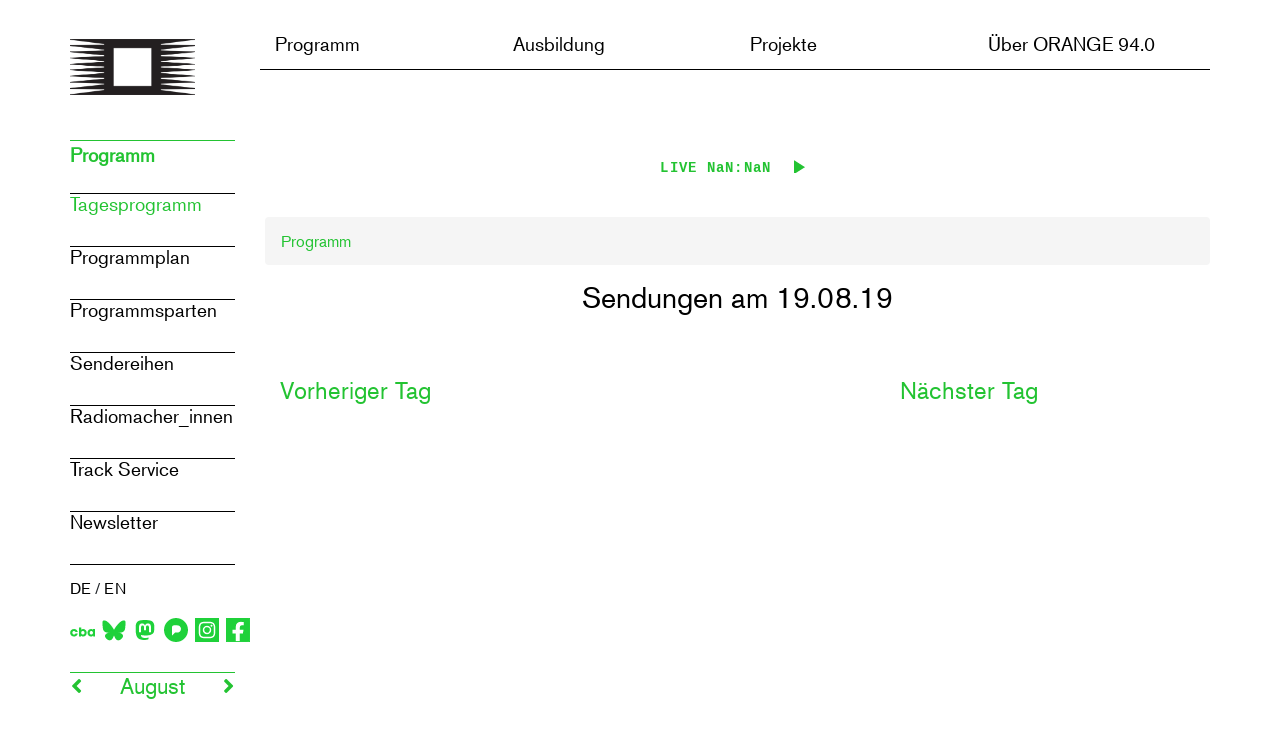

--- FILE ---
content_type: text/html; charset=UTF-8
request_url: https://www.o94.at/programm/uebersicht?datum=2019-08-19
body_size: 7944
content:
<!DOCTYPE html>
<html lang="de" dir="ltr">
	<head>
				<link rel="apple-touch-icon" sizes="60x60" href="/themes/custom/radio_orange/images/icons/apple/apple-touch-icon-60x60.png">
		<link rel="apple-touch-icon" sizes="76x76" href="/themes/custom/radio_orange/images/icons/apple/apple-touch-icon-76x76.png">
		<link rel="apple-touch-icon" sizes="120x120" href="/themes/custom/radio_orange/images/icons/apple/apple-touch-icon-120x120.png">
		<link rel="apple-touch-icon" sizes="152x152" href="/themes/custom/radio_orange/images/icons/apple/apple-touch-icon-152x152.png">
		<link rel="apple-touch-icon" sizes="180x180" href="/themes/custom/radio_orange/images/icons/apple/apple-touch-icon-180x180.png">
		<link href="/themes/custom/radio_orange/images/splashscreens/iphone5_splash.png" media="(device-width: 320px) and (device-height: 568px) and (-webkit-device-pixel-ratio: 2)" rel="apple-touch-startup-image"/>
		<link href="/themes/custom/radio_orange/images/splashscreens/iphone6_splash.png" media="(device-width: 375px) and (device-height: 667px) and (-webkit-device-pixel-ratio: 2)" rel="apple-touch-startup-image"/>
		<link href="/themes/custom/radio_orange/images/splashscreens/iphoneplus_splash.png" media="(device-width: 621px) and (device-height: 1104px) and (-webkit-device-pixel-ratio: 3)" rel="apple-touch-startup-image"/>
		<link href="/themes/custom/radio_orange/images/splashscreens/iphonex_splash.png" media="(device-width: 375px) and (device-height: 812px) and (-webkit-device-pixel-ratio: 3)" rel="apple-touch-startup-image"/>
		<link href="/themes/custom/radio_orange/images/splashscreens/iphonexr_splash.png" media="(device-width: 414px) and (device-height: 896px) and (-webkit-device-pixel-ratio: 2)" rel="apple-touch-startup-image"/>
		<link href="/themes/custom/radio_orange/images/splashscreens/iphonexsmax_splash.png" media="(device-width: 414px) and (device-height: 896px) and (-webkit-device-pixel-ratio: 3)" rel="apple-touch-startup-image"/>
		<link href="/themes/custom/radio_orange/images/splashscreens/ipad_splash.png" media="(device-width: 768px) and (device-height: 1024px) and (-webkit-device-pixel-ratio: 2)" rel="apple-touch-startup-image"/>
		<link href="/themes/custom/radio_orange/images/splashscreens/ipadpro1_splash.png" media="(device-width: 834px) and (device-height: 1112px) and (-webkit-device-pixel-ratio: 2)" rel="apple-touch-startup-image"/>
		<link href="/themes/custom/radio_orange/images/splashscreens/ipadpro3_splash.png" media="(device-width: 834px) and (device-height: 1194px) and (-webkit-device-pixel-ratio: 2)" rel="apple-touch-startup-image"/>
		<link href="/themes/custom/radio_orange/images/splashscreens/ipadpro2_splash.png" media="(device-width: 1024px) and (device-height: 1366px) and (-webkit-device-pixel-ratio: 2)" rel="apple-touch-startup-image"/>
		<link rel="mask-icon" href="/themes/custom/radio_orange/images/icons/apple/safari-pinned-tab.svg" color="#00ff00">
		<meta name="msapplication-config" content="/themes/custom/radio_orange/images/icons/windows10/browserconfig.xml">
		<meta name="msapplication-TileColor" content="#00ff00">
		<link rel="icon" type="image/png" sizes="96x96" href="/themes/custom/radio_orange/images/icons/favicon-96x96.png">
		<link rel="icon" type="image/png" sizes="32x32" href="/themes/custom/radio_orange/images/icons/favicon-32x32.png">
		<link rel="icon" type="image/png" sizes="16x16" href="/themes/custom/radio_orange/images/icons/favicon-16x16.png">
		<link rel="shortcut icon" href="/themes/custom/radio_orange/images/icons/favicon.ico">
		<meta name="theme-color" content="#00ff00">
		<link
		rel="manifest" href="/manifest.json">
				<meta charset="utf-8" />
<meta name="Generator" content="Drupal 10 (https://www.drupal.org)" />
<meta name="MobileOptimized" content="width" />
<meta name="HandheldFriendly" content="true" />
<meta name="viewport" content="width=device-width, initial-scale=1.0" />
<link rel="icon" href="/themes/custom/radio_orange/favicon.ico" type="image/vnd.microsoft.icon" />

			<title>Radio ORANGE 94.0</title>
			<link rel="stylesheet" media="all" href="/modules/custom/aura_blocks/assets/css/smui.css?t6p6wo" />
<link rel="stylesheet" media="all" href="/modules/custom/aura_blocks/assets/css/aura-play.css?t6p6wo" />
<link rel="stylesheet" media="all" href="/modules/custom/aura_blocks/assets/css/aura-play-theme-o94.css?t6p6wo" />
<link rel="stylesheet" media="all" href="/core/modules/system/css/components/align.module.css?t6p6wo" />
<link rel="stylesheet" media="all" href="/core/modules/system/css/components/fieldgroup.module.css?t6p6wo" />
<link rel="stylesheet" media="all" href="/core/modules/system/css/components/container-inline.module.css?t6p6wo" />
<link rel="stylesheet" media="all" href="/core/modules/system/css/components/clearfix.module.css?t6p6wo" />
<link rel="stylesheet" media="all" href="/core/modules/system/css/components/details.module.css?t6p6wo" />
<link rel="stylesheet" media="all" href="/core/modules/system/css/components/hidden.module.css?t6p6wo" />
<link rel="stylesheet" media="all" href="/core/modules/system/css/components/item-list.module.css?t6p6wo" />
<link rel="stylesheet" media="all" href="/core/modules/system/css/components/js.module.css?t6p6wo" />
<link rel="stylesheet" media="all" href="/core/modules/system/css/components/nowrap.module.css?t6p6wo" />
<link rel="stylesheet" media="all" href="/core/modules/system/css/components/position-container.module.css?t6p6wo" />
<link rel="stylesheet" media="all" href="/core/modules/system/css/components/reset-appearance.module.css?t6p6wo" />
<link rel="stylesheet" media="all" href="/core/modules/system/css/components/resize.module.css?t6p6wo" />
<link rel="stylesheet" media="all" href="/core/modules/system/css/components/system-status-counter.css?t6p6wo" />
<link rel="stylesheet" media="all" href="/core/modules/system/css/components/system-status-report-counters.css?t6p6wo" />
<link rel="stylesheet" media="all" href="/core/modules/system/css/components/system-status-report-general-info.css?t6p6wo" />
<link rel="stylesheet" media="all" href="/core/modules/system/css/components/tablesort.module.css?t6p6wo" />
<link rel="stylesheet" media="all" href="/modules/custom/aura_blocks/assets/css/aura_blocks.css?t6p6wo" />
<link rel="stylesheet" media="all" href="/core/modules/layout_discovery/layouts/onecol/onecol.css?t6p6wo" />
<link rel="stylesheet" media="all" href="/modules/contrib/webform/modules/webform_bootstrap/css/webform_bootstrap.css?t6p6wo" />
<link rel="stylesheet" media="all" href="https://cdn.jsdelivr.net/npm/bootstrap@3.4.1/dist/css/bootstrap.css" integrity="sha256-0XAFLBbK7DgQ8t7mRWU5BF2OMm9tjtfH945Z7TTeNIo=" crossorigin="anonymous" />
<link rel="stylesheet" media="all" href="https://cdn.jsdelivr.net/npm/@unicorn-fail/drupal-bootstrap-styles@0.0.2/dist/3.4.0/8.x-3.x/drupal-bootstrap.css" integrity="sha512-j4mdyNbQqqp+6Q/HtootpbGoc2ZX0C/ktbXnauPFEz7A457PB6le79qasOBVcrSrOBtGAm0aVU2SOKFzBl6RhA==" crossorigin="anonymous" />
<link rel="stylesheet" media="all" href="/themes/custom/radio_orange/fonts/fontawesome-free-5.0.6/web-fonts-with-css/css/fontawesome.css?t6p6wo" />
<link rel="stylesheet" media="all" href="/themes/custom/radio_orange/fonts/fontawesome-free-5.0.6/web-fonts-with-css/css/fa-solid.css?t6p6wo" />
<link rel="stylesheet" media="all" href="/themes/custom/radio_orange/fonts/fontawesome-free-5.0.6/web-fonts-with-css/css/fa-regular.css?t6p6wo" />
<link rel="stylesheet" media="all" href="/themes/custom/radio_orange/fonts/fontawesome-free-5.0.6/web-fonts-with-css/css/fa-brands.css?t6p6wo" />
<link rel="stylesheet" media="all" href="/themes/custom/radio_orange/fonts/fontawesome-free-5.0.6/web-fonts-with-css/css/fontawesome-all.css?t6p6wo" />
<link rel="stylesheet" media="all" href="/themes/custom/radio_orange/fonts/fontello/css/animation.css?t6p6wo" />
<link rel="stylesheet" media="all" href="/themes/custom/radio_orange/fonts/fontello/css/fontello.css?t6p6wo" />
<link rel="stylesheet" media="all" href="/themes/custom/radio_orange/fonts/fontello/css/fontello-codes.css?t6p6wo" />
<link rel="stylesheet" media="all" href="/themes/custom/radio_orange/fonts/fontello/css/fontello-embedded.css?t6p6wo" />
<link rel="stylesheet" media="all" href="/themes/custom/radio_orange/fonts/fontello/css/fontello-ie7.css?t6p6wo" />
<link rel="stylesheet" media="all" href="/themes/custom/radio_orange/fonts/fontello/css/fontello-ie7-codes.css?t6p6wo" />
<link rel="stylesheet" media="all" href="/themes/custom/radio_orange/fonts/liberationmono_bold_macroman/stylesheet.css?t6p6wo" />
<link rel="stylesheet" media="all" href="/themes/custom/radio_orange/fonts/liberationmono_regular_macroman/stylesheet.css?t6p6wo" />
<link rel="stylesheet" media="all" href="/themes/custom/radio_orange/fonts/akzidenz-grotesk/akzidenz-grotesk.css?t6p6wo" />
<link rel="stylesheet" media="all" href="/themes/custom/radio_orange/css/application.css?t6p6wo" />
<link rel="stylesheet" media="all" href="/themes/custom/radio_orange/css/temp_css.css?t6p6wo" />
<link rel="stylesheet" media="all" href="/themes/custom/radio_orange/lightgallery/css/lightgallery.css?t6p6wo" />

				

					<script defer data-domain="o94.at" src="https://plausible.o94.at/js/script.file-downloads.hash.outbound-links.pageview-props.tagged-events.js"></script>
					<script>
						window.plausible = window.plausible || function () {
(window.plausible.q = window.plausible.q || []).push(arguments);
};
					</script>

				</head>
				<body class="tk-akzidenz-grotesk">
										<a href="#main-content" class="visually-hidden focusable">
						Direkt zum Inhalt
					</a>
					
					  <div class="dialog-off-canvas-main-canvas" data-off-canvas-main-canvas>
          
                                    <div class="col-sm-12" role="heading">
                      <div class="region region-header">
    <div data-drupal-messages-fallback class="hidden"></div>

  </div>

                </div>
                            <div class="navbar navbar-expand-lg navbar-light d-none d-lg-block topnav">
    <div class="container  subpage-menu-container">
        <div class="col-2 col-md-3 col-lg-2 logo-wrap">
            <a href="https://www.o94.at/de">
				<img src="/themes/custom/radio_orange/logo1.png" id="small-logo" alt="Radio ORANGE 94.0 Logo" class="img-fluid">
				<span class="sr-only">Zur Startseite</span>
			</a>
        </div>
        <div id="custom-nav" class="col-10 col-md-9 col-lg-10">

            <button class="navbar-toggler" type="button" data-toggle="collapse" data-target="#navbarSupportedContent" aria-controls="navbarSupportedContent" aria-expanded="false" aria-label="Toggle navigation">
                <span class="navbar-toggler-icon"></span>
            </button>
                        <div class="collapse navbar-collapse" id="navbarSupportedContent">
                  <div class="region region-navigation">
    <nav aria-labelledby="block-radio-orange-main-menu-menu" id="block-radio-orange-main-menu">
            <h2 class="sr-only" id="block-radio-orange-main-menu-menu">Main navigation</h2>

      
  
      <ul data-block-id="radio_orange_main_menu" class="menu menu--main nav navbar-nav" role="menubar">
                                                            <li class="expanded dropdown active" >
            <a href="#" class="dropdown-toggle custom" data-toggle="dropdown" aria-haspopup="true" aria-expanded="false">Programm</a>
                                <div class="dropdown-menu Programm">
                              
                
                                      <div class="col-lg-3 col-md-3 col-sm-12 submenu-col" role="menu">
                      
                        <a role="menuitem" class="dropdown-item Programm" href="/de/programm/programm-uebersicht">Tagesprogramm</a>
                      
                        <a role="menuitem" class="dropdown-item Programm" href="/de/programm/programmplan">Programmplan</a>
                      
                        <a role="menuitem" class="dropdown-item Programm" href="/de/programm/sparten">Programmsparten</a>
                      
                        <a role="menuitem" class="dropdown-item Programm" href="/de/programm/sendereihen">Sendereihen</a>
                      
                        <a role="menuitem" class="dropdown-item Programm" href="/de/programm/sendungsmacherInnen">Radiomacher_innen</a>
                      
                        <a role="menuitem" class="dropdown-item Programm" href="/de/programm/Musiktracker_in-random-order">Track Service</a>
                      
                        <a role="menuitem" class="dropdown-item Programm" href="/de/newsletter">Newsletter</a>
                                          </div>
                  
                                              
                
                                      <div class="col-lg-3 col-md-3 col-sm-12 submenu-col" role="menu">
                      
                        <a role="menuitem" class="dropdown-item Ausbildung" href="/de/mitmachen">Mitmachen</a>
                      
                        <a role="menuitem" class="dropdown-item Ausbildung" href="/de/ausbildung/kurse">Kurse</a>
                      
                        <a role="menuitem" class="dropdown-item Ausbildung" href="/de/ausbildung/trainerinnen">Trainer*innen</a>
                      
                        <a role="menuitem" class="dropdown-item Ausbildung" href="/de/ausbildung/downloads">Lernmaterialien</a>
                                          </div>
                  
                                              
                
                                      <div class="col-lg-3 col-md-3 col-sm-12 submenu-col" role="menu">
                      
                        <a role="menuitem" class="dropdown-item Projekte" href="/de/andi">ORANGE 94.0 Lehrredaktion</a>
                      
                        <a role="menuitem" class="dropdown-item Projekte" href="/de/maedchenredaktion">Mädchen*redaktion</a>
                      
                        <a role="menuitem" class="dropdown-item Projekte" href="/de/projekte/globale-dialoge">Globale Dialoge</a>
                      
                        <a role="menuitem" class="dropdown-item Projekte" href="/de/database_d-airplay">Database_d Airplay</a>
                      
                        <a role="menuitem" class="dropdown-item Projekte" href="https://schallspuren.o94.at/">Schallspuren</a>
                      
                        <a role="menuitem" class="dropdown-item Projekte" href="https://o94.at/de/node/213">Abgeschlossene Projekte</a>
                                          </div>
                  
                                              
                
                                      <div class="col-lg-3 col-md-3 col-sm-12 submenu-col" role="menu">
                      
                        <a role="menuitem" class="dropdown-item Orange" href="https://o94.at/de/node/339">Freier Radiobeitrag</a>
                      
                        <a role="menuitem" class="dropdown-item Orange" href="https://o94.at/en/merch">Merchandise</a>
                      
                        <a role="menuitem" class="dropdown-item Orange" href="/de/about/geschichte">Geschichte</a>
                      
                        <a role="menuitem" class="dropdown-item Orange" href="/de/about/leitbild">Leitbild &amp; Gremien</a>
                      
                        <a role="menuitem" class="dropdown-item Orange" href="/de/about/mitarbeiterInnen">Team</a>
                      
                        <a role="menuitem" class="dropdown-item Orange" href="/de/presse">Presse</a>
                      
                        <a role="menuitem" class="dropdown-item Orange" href="/de/about/partner-innen">Partner_innen</a>
                      
                        <a role="menuitem" class="dropdown-item Orange" href="https://o94.at/de/merch">Merchandise</a>
                      
                        <a role="menuitem" class="dropdown-item Orange" href="https://o94.at/intern">o94 Intern</a>
                      
                        <a role="menuitem" class="dropdown-item Orange" href="/de/about/kontakt">Kontakt</a>
                      
                        <a role="menuitem" class="dropdown-item Orange" href="/de/praktikum">Praktikum</a>
                                          </div>
                  
                                          </div>
          </li>
                                                            <li class="expanded dropdown" >
            <a href="#" class="dropdown-toggle custom" data-toggle="dropdown" aria-haspopup="true" aria-expanded="false">Ausbildung</a>
                                <div class="dropdown-menu Ausbildung">
                              
                
                                      <div class="col-lg-3 col-md-3 col-sm-12 submenu-col" role="menu">
                      
                        <a role="menuitem" class="dropdown-item Programm" href="/de/programm/programm-uebersicht">Tagesprogramm</a>
                      
                        <a role="menuitem" class="dropdown-item Programm" href="/de/programm/programmplan">Programmplan</a>
                      
                        <a role="menuitem" class="dropdown-item Programm" href="/de/programm/sparten">Programmsparten</a>
                      
                        <a role="menuitem" class="dropdown-item Programm" href="/de/programm/sendereihen">Sendereihen</a>
                      
                        <a role="menuitem" class="dropdown-item Programm" href="/de/programm/sendungsmacherInnen">Radiomacher_innen</a>
                      
                        <a role="menuitem" class="dropdown-item Programm" href="/de/programm/Musiktracker_in-random-order">Track Service</a>
                      
                        <a role="menuitem" class="dropdown-item Programm" href="/de/newsletter">Newsletter</a>
                                          </div>
                  
                                              
                
                                      <div class="col-lg-3 col-md-3 col-sm-12 submenu-col" role="menu">
                      
                        <a role="menuitem" class="dropdown-item Ausbildung" href="/de/mitmachen">Mitmachen</a>
                      
                        <a role="menuitem" class="dropdown-item Ausbildung" href="/de/ausbildung/kurse">Kurse</a>
                      
                        <a role="menuitem" class="dropdown-item Ausbildung" href="/de/ausbildung/trainerinnen">Trainer*innen</a>
                      
                        <a role="menuitem" class="dropdown-item Ausbildung" href="/de/ausbildung/downloads">Lernmaterialien</a>
                                          </div>
                  
                                              
                
                                      <div class="col-lg-3 col-md-3 col-sm-12 submenu-col" role="menu">
                      
                        <a role="menuitem" class="dropdown-item Projekte" href="/de/andi">ORANGE 94.0 Lehrredaktion</a>
                      
                        <a role="menuitem" class="dropdown-item Projekte" href="/de/maedchenredaktion">Mädchen*redaktion</a>
                      
                        <a role="menuitem" class="dropdown-item Projekte" href="/de/projekte/globale-dialoge">Globale Dialoge</a>
                      
                        <a role="menuitem" class="dropdown-item Projekte" href="/de/database_d-airplay">Database_d Airplay</a>
                      
                        <a role="menuitem" class="dropdown-item Projekte" href="https://schallspuren.o94.at/">Schallspuren</a>
                      
                        <a role="menuitem" class="dropdown-item Projekte" href="https://o94.at/de/node/213">Abgeschlossene Projekte</a>
                                          </div>
                  
                                              
                
                                      <div class="col-lg-3 col-md-3 col-sm-12 submenu-col" role="menu">
                      
                        <a role="menuitem" class="dropdown-item Orange" href="https://o94.at/de/node/339">Freier Radiobeitrag</a>
                      
                        <a role="menuitem" class="dropdown-item Orange" href="https://o94.at/en/merch">Merchandise</a>
                      
                        <a role="menuitem" class="dropdown-item Orange" href="/de/about/geschichte">Geschichte</a>
                      
                        <a role="menuitem" class="dropdown-item Orange" href="/de/about/leitbild">Leitbild &amp; Gremien</a>
                      
                        <a role="menuitem" class="dropdown-item Orange" href="/de/about/mitarbeiterInnen">Team</a>
                      
                        <a role="menuitem" class="dropdown-item Orange" href="/de/presse">Presse</a>
                      
                        <a role="menuitem" class="dropdown-item Orange" href="/de/about/partner-innen">Partner_innen</a>
                      
                        <a role="menuitem" class="dropdown-item Orange" href="https://o94.at/de/merch">Merchandise</a>
                      
                        <a role="menuitem" class="dropdown-item Orange" href="https://o94.at/intern">o94 Intern</a>
                      
                        <a role="menuitem" class="dropdown-item Orange" href="/de/about/kontakt">Kontakt</a>
                      
                        <a role="menuitem" class="dropdown-item Orange" href="/de/praktikum">Praktikum</a>
                                          </div>
                  
                                          </div>
          </li>
                                                            <li class="expanded dropdown" >
            <a href="#" class="dropdown-toggle custom" data-toggle="dropdown" aria-haspopup="true" aria-expanded="false">Projekte</a>
                                <div class="dropdown-menu Projekte">
                              
                
                                      <div class="col-lg-3 col-md-3 col-sm-12 submenu-col" role="menu">
                      
                        <a role="menuitem" class="dropdown-item Programm" href="/de/programm/programm-uebersicht">Tagesprogramm</a>
                      
                        <a role="menuitem" class="dropdown-item Programm" href="/de/programm/programmplan">Programmplan</a>
                      
                        <a role="menuitem" class="dropdown-item Programm" href="/de/programm/sparten">Programmsparten</a>
                      
                        <a role="menuitem" class="dropdown-item Programm" href="/de/programm/sendereihen">Sendereihen</a>
                      
                        <a role="menuitem" class="dropdown-item Programm" href="/de/programm/sendungsmacherInnen">Radiomacher_innen</a>
                      
                        <a role="menuitem" class="dropdown-item Programm" href="/de/programm/Musiktracker_in-random-order">Track Service</a>
                      
                        <a role="menuitem" class="dropdown-item Programm" href="/de/newsletter">Newsletter</a>
                                          </div>
                  
                                              
                
                                      <div class="col-lg-3 col-md-3 col-sm-12 submenu-col" role="menu">
                      
                        <a role="menuitem" class="dropdown-item Ausbildung" href="/de/mitmachen">Mitmachen</a>
                      
                        <a role="menuitem" class="dropdown-item Ausbildung" href="/de/ausbildung/kurse">Kurse</a>
                      
                        <a role="menuitem" class="dropdown-item Ausbildung" href="/de/ausbildung/trainerinnen">Trainer*innen</a>
                      
                        <a role="menuitem" class="dropdown-item Ausbildung" href="/de/ausbildung/downloads">Lernmaterialien</a>
                                          </div>
                  
                                              
                
                                      <div class="col-lg-3 col-md-3 col-sm-12 submenu-col" role="menu">
                      
                        <a role="menuitem" class="dropdown-item Projekte" href="/de/andi">ORANGE 94.0 Lehrredaktion</a>
                      
                        <a role="menuitem" class="dropdown-item Projekte" href="/de/maedchenredaktion">Mädchen*redaktion</a>
                      
                        <a role="menuitem" class="dropdown-item Projekte" href="/de/projekte/globale-dialoge">Globale Dialoge</a>
                      
                        <a role="menuitem" class="dropdown-item Projekte" href="/de/database_d-airplay">Database_d Airplay</a>
                      
                        <a role="menuitem" class="dropdown-item Projekte" href="https://schallspuren.o94.at/">Schallspuren</a>
                      
                        <a role="menuitem" class="dropdown-item Projekte" href="https://o94.at/de/node/213">Abgeschlossene Projekte</a>
                                          </div>
                  
                                              
                
                                      <div class="col-lg-3 col-md-3 col-sm-12 submenu-col" role="menu">
                      
                        <a role="menuitem" class="dropdown-item Orange" href="https://o94.at/de/node/339">Freier Radiobeitrag</a>
                      
                        <a role="menuitem" class="dropdown-item Orange" href="https://o94.at/en/merch">Merchandise</a>
                      
                        <a role="menuitem" class="dropdown-item Orange" href="/de/about/geschichte">Geschichte</a>
                      
                        <a role="menuitem" class="dropdown-item Orange" href="/de/about/leitbild">Leitbild &amp; Gremien</a>
                      
                        <a role="menuitem" class="dropdown-item Orange" href="/de/about/mitarbeiterInnen">Team</a>
                      
                        <a role="menuitem" class="dropdown-item Orange" href="/de/presse">Presse</a>
                      
                        <a role="menuitem" class="dropdown-item Orange" href="/de/about/partner-innen">Partner_innen</a>
                      
                        <a role="menuitem" class="dropdown-item Orange" href="https://o94.at/de/merch">Merchandise</a>
                      
                        <a role="menuitem" class="dropdown-item Orange" href="https://o94.at/intern">o94 Intern</a>
                      
                        <a role="menuitem" class="dropdown-item Orange" href="/de/about/kontakt">Kontakt</a>
                      
                        <a role="menuitem" class="dropdown-item Orange" href="/de/praktikum">Praktikum</a>
                                          </div>
                  
                                          </div>
          </li>
                                                            <li class="expanded dropdown" >
            <a href="#" class="dropdown-toggle custom" data-toggle="dropdown" aria-haspopup="true" aria-expanded="false">Über ORANGE 94.0</a>
                                <div class="dropdown-menu Orange">
                              
                
                                      <div class="col-lg-3 col-md-3 col-sm-12 submenu-col" role="menu">
                      
                        <a role="menuitem" class="dropdown-item Programm" href="/de/programm/programm-uebersicht">Tagesprogramm</a>
                      
                        <a role="menuitem" class="dropdown-item Programm" href="/de/programm/programmplan">Programmplan</a>
                      
                        <a role="menuitem" class="dropdown-item Programm" href="/de/programm/sparten">Programmsparten</a>
                      
                        <a role="menuitem" class="dropdown-item Programm" href="/de/programm/sendereihen">Sendereihen</a>
                      
                        <a role="menuitem" class="dropdown-item Programm" href="/de/programm/sendungsmacherInnen">Radiomacher_innen</a>
                      
                        <a role="menuitem" class="dropdown-item Programm" href="/de/programm/Musiktracker_in-random-order">Track Service</a>
                      
                        <a role="menuitem" class="dropdown-item Programm" href="/de/newsletter">Newsletter</a>
                                          </div>
                  
                                              
                
                                      <div class="col-lg-3 col-md-3 col-sm-12 submenu-col" role="menu">
                      
                        <a role="menuitem" class="dropdown-item Ausbildung" href="/de/mitmachen">Mitmachen</a>
                      
                        <a role="menuitem" class="dropdown-item Ausbildung" href="/de/ausbildung/kurse">Kurse</a>
                      
                        <a role="menuitem" class="dropdown-item Ausbildung" href="/de/ausbildung/trainerinnen">Trainer*innen</a>
                      
                        <a role="menuitem" class="dropdown-item Ausbildung" href="/de/ausbildung/downloads">Lernmaterialien</a>
                                          </div>
                  
                                              
                
                                      <div class="col-lg-3 col-md-3 col-sm-12 submenu-col" role="menu">
                      
                        <a role="menuitem" class="dropdown-item Projekte" href="/de/andi">ORANGE 94.0 Lehrredaktion</a>
                      
                        <a role="menuitem" class="dropdown-item Projekte" href="/de/maedchenredaktion">Mädchen*redaktion</a>
                      
                        <a role="menuitem" class="dropdown-item Projekte" href="/de/projekte/globale-dialoge">Globale Dialoge</a>
                      
                        <a role="menuitem" class="dropdown-item Projekte" href="/de/database_d-airplay">Database_d Airplay</a>
                      
                        <a role="menuitem" class="dropdown-item Projekte" href="https://schallspuren.o94.at/">Schallspuren</a>
                      
                        <a role="menuitem" class="dropdown-item Projekte" href="https://o94.at/de/node/213">Abgeschlossene Projekte</a>
                                          </div>
                  
                                              
                
                                      <div class="col-lg-3 col-md-3 col-sm-12 submenu-col" role="menu">
                      
                        <a role="menuitem" class="dropdown-item Orange" href="https://o94.at/de/node/339">Freier Radiobeitrag</a>
                      
                        <a role="menuitem" class="dropdown-item Orange" href="https://o94.at/en/merch">Merchandise</a>
                      
                        <a role="menuitem" class="dropdown-item Orange" href="/de/about/geschichte">Geschichte</a>
                      
                        <a role="menuitem" class="dropdown-item Orange" href="/de/about/leitbild">Leitbild &amp; Gremien</a>
                      
                        <a role="menuitem" class="dropdown-item Orange" href="/de/about/mitarbeiterInnen">Team</a>
                      
                        <a role="menuitem" class="dropdown-item Orange" href="/de/presse">Presse</a>
                      
                        <a role="menuitem" class="dropdown-item Orange" href="/de/about/partner-innen">Partner_innen</a>
                      
                        <a role="menuitem" class="dropdown-item Orange" href="https://o94.at/de/merch">Merchandise</a>
                      
                        <a role="menuitem" class="dropdown-item Orange" href="https://o94.at/intern">o94 Intern</a>
                      
                        <a role="menuitem" class="dropdown-item Orange" href="/de/about/kontakt">Kontakt</a>
                      
                        <a role="menuitem" class="dropdown-item Orange" href="/de/praktikum">Praktikum</a>
                                          </div>
                  
                                          </div>
          </li>
            </ul>
  

  </nav>
<section class="language-switcher-language-url block block-language block-language-blocklanguage-interface clearfix" id="block-languageswitcher-2" role="navigation">
  
    

      <div class="language-wrapper">
			<div class="language-items col-md-12 col-sm-12">
		<span class="sr-only">Sprache wechseln:
		</span><a href="/de/programm/programm-uebersicht?datum=2019-08-19" class="language-link is-active" hreflang="de" data-drupal-link-query="{&quot;datum&quot;:&quot;2019-08-19&quot;}" data-drupal-link-system-path="programm/uebersicht" aria-current="page">DE</a>
									<span>/</span>
				<a href="/en/programm/programm-uebersicht?datum=2019-08-19" class="language-link" hreflang="en" data-drupal-link-query="{&quot;datum&quot;:&quot;2019-08-19&quot;}" data-drupal-link-system-path="programm/uebersicht">EN</a>
				</div>
	<div class="social-icons col-md-12 col-sm-12" style="padding-top:16px">

				
					<div class="" style="margin-right:4px"> <a href="https://cba.media/station/orange-940" title="CBA" class="social-icon" style="margin-right:3px">
				<img style="max-width: 32px; max-height:32px" src="/themes/custom/radio_orange/images/icons/socials/cba.svg" alt="Icon of CBA"></a>
		</div>
		<div class="" style="margin-right:4px">
			<a href="https://radioorange940.bsky.social" title="Bluesky" class="social-icon" style="margin-right:3px">
				<img style="max-width: 24px; max-height:24px" src="/themes/custom/radio_orange/images/icons/socials/bluesky.svg" alt="Icon of Bluesky"></a>
		</div>
		<div class="" style="margin-right:4px">
			<a href="https://wien.rocks/@radioorange940" title="Mastodon" class="social-icon" style="margin-right:3px">
				<img style="max-width: 24px; max-height:24px" src="/themes/custom/radio_orange/images/icons/socials/mastodon.svg" alt="Icon of Mastodon"></a>
		</div>
		<div class="" style="margin-right:4px">
			<a href="https://pixelfed.social/RadioORANGE94.0" title="Pixelfed" class="social-icon" style="margin-right:3px">
				<img style="max-width: 24px; max-height:24px" src="/themes/custom/radio_orange/images/icons/socials/pixelfed.svg" alt="Icon of Pixelfed"></a>
		</div>
		<div class="" style="margin-right:4px">
			<a href="https://www.instagram.com/radioorange94.0/" title="Instagram" class="social-icon" style="margin-right:3px">
				<img style="max-width: 24px; max-height:24px" src="/themes/custom/radio_orange/images/icons/socials/instagram.svg" alt="Icon of Instagram"></a>
		</div>
		<div class="" style="margin-right:4px">
			<a href="https://www.facebook.com/radioorange94.0/" title="Facebook" class="social-icon" style="margin-right:3px">
				<img style="max-width: 24px; max-height:24px" src="/themes/custom/radio_orange/images/icons/socials/facebook.svg" alt="Icon of Facebook"></a>
		</div>
			</div>
</div>

  </section>


  </div>

            </div>
        </div>
    </div>
</div>

<div class="navbar navbar-expand-lg navbar-light menu-mobile d-lg-none d-xl-none topnav">
    <a id="logo-link-mobile" class="navbar-brand" href="https://www.o94.at/de"><img id="logo-mobile" src="/themes/custom/radio_orange/logo1.png" alt="Radio ORANGE 94.0 Logo" class="img-fluid" width="110"><span class="sr-only">Zur Startseite</span></a>
    <button class="navbar-toggler" type="button" data-toggle="collapse" data-target="#navbarNavDropdown" aria-controls="navbarNavDropdown" aria-expanded="false" aria-label="Toggle navigation">
        <span class="navbar-toggler-icon"></span>
    </button>
    <div class="collapse navbar-collapse" id="navbarNavDropdown">
          <div class="region region-navigation">
    <nav aria-labelledby="block-radio-orange-main-menu-menu" id="block-radio-orange-main-menu">
            <h2 class="sr-only" id="block-radio-orange-main-menu-menu">Main navigation</h2>

      
  
      <ul data-block-id="radio_orange_main_menu" class="menu menu--main nav navbar-nav" role="menubar">
                                                            <li class="expanded dropdown active" >
            <a href="#" class="dropdown-toggle custom" data-toggle="dropdown" aria-haspopup="true" aria-expanded="false">Programm</a>
                                <div class="dropdown-menu Programm">
                              
                
                                      <div class="col-lg-3 col-md-3 col-sm-12 submenu-col" role="menu">
                      
                        <a role="menuitem" class="dropdown-item Programm" href="/de/programm/programm-uebersicht">Tagesprogramm</a>
                      
                        <a role="menuitem" class="dropdown-item Programm" href="/de/programm/programmplan">Programmplan</a>
                      
                        <a role="menuitem" class="dropdown-item Programm" href="/de/programm/sparten">Programmsparten</a>
                      
                        <a role="menuitem" class="dropdown-item Programm" href="/de/programm/sendereihen">Sendereihen</a>
                      
                        <a role="menuitem" class="dropdown-item Programm" href="/de/programm/sendungsmacherInnen">Radiomacher_innen</a>
                      
                        <a role="menuitem" class="dropdown-item Programm" href="/de/programm/Musiktracker_in-random-order">Track Service</a>
                      
                        <a role="menuitem" class="dropdown-item Programm" href="/de/newsletter">Newsletter</a>
                                          </div>
                  
                                              
                
                                      <div class="col-lg-3 col-md-3 col-sm-12 submenu-col" role="menu">
                      
                        <a role="menuitem" class="dropdown-item Ausbildung" href="/de/mitmachen">Mitmachen</a>
                      
                        <a role="menuitem" class="dropdown-item Ausbildung" href="/de/ausbildung/kurse">Kurse</a>
                      
                        <a role="menuitem" class="dropdown-item Ausbildung" href="/de/ausbildung/trainerinnen">Trainer*innen</a>
                      
                        <a role="menuitem" class="dropdown-item Ausbildung" href="/de/ausbildung/downloads">Lernmaterialien</a>
                                          </div>
                  
                                              
                
                                      <div class="col-lg-3 col-md-3 col-sm-12 submenu-col" role="menu">
                      
                        <a role="menuitem" class="dropdown-item Projekte" href="/de/andi">ORANGE 94.0 Lehrredaktion</a>
                      
                        <a role="menuitem" class="dropdown-item Projekte" href="/de/maedchenredaktion">Mädchen*redaktion</a>
                      
                        <a role="menuitem" class="dropdown-item Projekte" href="/de/projekte/globale-dialoge">Globale Dialoge</a>
                      
                        <a role="menuitem" class="dropdown-item Projekte" href="/de/database_d-airplay">Database_d Airplay</a>
                      
                        <a role="menuitem" class="dropdown-item Projekte" href="https://schallspuren.o94.at/">Schallspuren</a>
                      
                        <a role="menuitem" class="dropdown-item Projekte" href="https://o94.at/de/node/213">Abgeschlossene Projekte</a>
                                          </div>
                  
                                              
                
                                      <div class="col-lg-3 col-md-3 col-sm-12 submenu-col" role="menu">
                      
                        <a role="menuitem" class="dropdown-item Orange" href="https://o94.at/de/node/339">Freier Radiobeitrag</a>
                      
                        <a role="menuitem" class="dropdown-item Orange" href="https://o94.at/en/merch">Merchandise</a>
                      
                        <a role="menuitem" class="dropdown-item Orange" href="/de/about/geschichte">Geschichte</a>
                      
                        <a role="menuitem" class="dropdown-item Orange" href="/de/about/leitbild">Leitbild &amp; Gremien</a>
                      
                        <a role="menuitem" class="dropdown-item Orange" href="/de/about/mitarbeiterInnen">Team</a>
                      
                        <a role="menuitem" class="dropdown-item Orange" href="/de/presse">Presse</a>
                      
                        <a role="menuitem" class="dropdown-item Orange" href="/de/about/partner-innen">Partner_innen</a>
                      
                        <a role="menuitem" class="dropdown-item Orange" href="https://o94.at/de/merch">Merchandise</a>
                      
                        <a role="menuitem" class="dropdown-item Orange" href="https://o94.at/intern">o94 Intern</a>
                      
                        <a role="menuitem" class="dropdown-item Orange" href="/de/about/kontakt">Kontakt</a>
                      
                        <a role="menuitem" class="dropdown-item Orange" href="/de/praktikum">Praktikum</a>
                                          </div>
                  
                                          </div>
          </li>
                                                            <li class="expanded dropdown" >
            <a href="#" class="dropdown-toggle custom" data-toggle="dropdown" aria-haspopup="true" aria-expanded="false">Ausbildung</a>
                                <div class="dropdown-menu Ausbildung">
                              
                
                                      <div class="col-lg-3 col-md-3 col-sm-12 submenu-col" role="menu">
                      
                        <a role="menuitem" class="dropdown-item Programm" href="/de/programm/programm-uebersicht">Tagesprogramm</a>
                      
                        <a role="menuitem" class="dropdown-item Programm" href="/de/programm/programmplan">Programmplan</a>
                      
                        <a role="menuitem" class="dropdown-item Programm" href="/de/programm/sparten">Programmsparten</a>
                      
                        <a role="menuitem" class="dropdown-item Programm" href="/de/programm/sendereihen">Sendereihen</a>
                      
                        <a role="menuitem" class="dropdown-item Programm" href="/de/programm/sendungsmacherInnen">Radiomacher_innen</a>
                      
                        <a role="menuitem" class="dropdown-item Programm" href="/de/programm/Musiktracker_in-random-order">Track Service</a>
                      
                        <a role="menuitem" class="dropdown-item Programm" href="/de/newsletter">Newsletter</a>
                                          </div>
                  
                                              
                
                                      <div class="col-lg-3 col-md-3 col-sm-12 submenu-col" role="menu">
                      
                        <a role="menuitem" class="dropdown-item Ausbildung" href="/de/mitmachen">Mitmachen</a>
                      
                        <a role="menuitem" class="dropdown-item Ausbildung" href="/de/ausbildung/kurse">Kurse</a>
                      
                        <a role="menuitem" class="dropdown-item Ausbildung" href="/de/ausbildung/trainerinnen">Trainer*innen</a>
                      
                        <a role="menuitem" class="dropdown-item Ausbildung" href="/de/ausbildung/downloads">Lernmaterialien</a>
                                          </div>
                  
                                              
                
                                      <div class="col-lg-3 col-md-3 col-sm-12 submenu-col" role="menu">
                      
                        <a role="menuitem" class="dropdown-item Projekte" href="/de/andi">ORANGE 94.0 Lehrredaktion</a>
                      
                        <a role="menuitem" class="dropdown-item Projekte" href="/de/maedchenredaktion">Mädchen*redaktion</a>
                      
                        <a role="menuitem" class="dropdown-item Projekte" href="/de/projekte/globale-dialoge">Globale Dialoge</a>
                      
                        <a role="menuitem" class="dropdown-item Projekte" href="/de/database_d-airplay">Database_d Airplay</a>
                      
                        <a role="menuitem" class="dropdown-item Projekte" href="https://schallspuren.o94.at/">Schallspuren</a>
                      
                        <a role="menuitem" class="dropdown-item Projekte" href="https://o94.at/de/node/213">Abgeschlossene Projekte</a>
                                          </div>
                  
                                              
                
                                      <div class="col-lg-3 col-md-3 col-sm-12 submenu-col" role="menu">
                      
                        <a role="menuitem" class="dropdown-item Orange" href="https://o94.at/de/node/339">Freier Radiobeitrag</a>
                      
                        <a role="menuitem" class="dropdown-item Orange" href="https://o94.at/en/merch">Merchandise</a>
                      
                        <a role="menuitem" class="dropdown-item Orange" href="/de/about/geschichte">Geschichte</a>
                      
                        <a role="menuitem" class="dropdown-item Orange" href="/de/about/leitbild">Leitbild &amp; Gremien</a>
                      
                        <a role="menuitem" class="dropdown-item Orange" href="/de/about/mitarbeiterInnen">Team</a>
                      
                        <a role="menuitem" class="dropdown-item Orange" href="/de/presse">Presse</a>
                      
                        <a role="menuitem" class="dropdown-item Orange" href="/de/about/partner-innen">Partner_innen</a>
                      
                        <a role="menuitem" class="dropdown-item Orange" href="https://o94.at/de/merch">Merchandise</a>
                      
                        <a role="menuitem" class="dropdown-item Orange" href="https://o94.at/intern">o94 Intern</a>
                      
                        <a role="menuitem" class="dropdown-item Orange" href="/de/about/kontakt">Kontakt</a>
                      
                        <a role="menuitem" class="dropdown-item Orange" href="/de/praktikum">Praktikum</a>
                                          </div>
                  
                                          </div>
          </li>
                                                            <li class="expanded dropdown" >
            <a href="#" class="dropdown-toggle custom" data-toggle="dropdown" aria-haspopup="true" aria-expanded="false">Projekte</a>
                                <div class="dropdown-menu Projekte">
                              
                
                                      <div class="col-lg-3 col-md-3 col-sm-12 submenu-col" role="menu">
                      
                        <a role="menuitem" class="dropdown-item Programm" href="/de/programm/programm-uebersicht">Tagesprogramm</a>
                      
                        <a role="menuitem" class="dropdown-item Programm" href="/de/programm/programmplan">Programmplan</a>
                      
                        <a role="menuitem" class="dropdown-item Programm" href="/de/programm/sparten">Programmsparten</a>
                      
                        <a role="menuitem" class="dropdown-item Programm" href="/de/programm/sendereihen">Sendereihen</a>
                      
                        <a role="menuitem" class="dropdown-item Programm" href="/de/programm/sendungsmacherInnen">Radiomacher_innen</a>
                      
                        <a role="menuitem" class="dropdown-item Programm" href="/de/programm/Musiktracker_in-random-order">Track Service</a>
                      
                        <a role="menuitem" class="dropdown-item Programm" href="/de/newsletter">Newsletter</a>
                                          </div>
                  
                                              
                
                                      <div class="col-lg-3 col-md-3 col-sm-12 submenu-col" role="menu">
                      
                        <a role="menuitem" class="dropdown-item Ausbildung" href="/de/mitmachen">Mitmachen</a>
                      
                        <a role="menuitem" class="dropdown-item Ausbildung" href="/de/ausbildung/kurse">Kurse</a>
                      
                        <a role="menuitem" class="dropdown-item Ausbildung" href="/de/ausbildung/trainerinnen">Trainer*innen</a>
                      
                        <a role="menuitem" class="dropdown-item Ausbildung" href="/de/ausbildung/downloads">Lernmaterialien</a>
                                          </div>
                  
                                              
                
                                      <div class="col-lg-3 col-md-3 col-sm-12 submenu-col" role="menu">
                      
                        <a role="menuitem" class="dropdown-item Projekte" href="/de/andi">ORANGE 94.0 Lehrredaktion</a>
                      
                        <a role="menuitem" class="dropdown-item Projekte" href="/de/maedchenredaktion">Mädchen*redaktion</a>
                      
                        <a role="menuitem" class="dropdown-item Projekte" href="/de/projekte/globale-dialoge">Globale Dialoge</a>
                      
                        <a role="menuitem" class="dropdown-item Projekte" href="/de/database_d-airplay">Database_d Airplay</a>
                      
                        <a role="menuitem" class="dropdown-item Projekte" href="https://schallspuren.o94.at/">Schallspuren</a>
                      
                        <a role="menuitem" class="dropdown-item Projekte" href="https://o94.at/de/node/213">Abgeschlossene Projekte</a>
                                          </div>
                  
                                              
                
                                      <div class="col-lg-3 col-md-3 col-sm-12 submenu-col" role="menu">
                      
                        <a role="menuitem" class="dropdown-item Orange" href="https://o94.at/de/node/339">Freier Radiobeitrag</a>
                      
                        <a role="menuitem" class="dropdown-item Orange" href="https://o94.at/en/merch">Merchandise</a>
                      
                        <a role="menuitem" class="dropdown-item Orange" href="/de/about/geschichte">Geschichte</a>
                      
                        <a role="menuitem" class="dropdown-item Orange" href="/de/about/leitbild">Leitbild &amp; Gremien</a>
                      
                        <a role="menuitem" class="dropdown-item Orange" href="/de/about/mitarbeiterInnen">Team</a>
                      
                        <a role="menuitem" class="dropdown-item Orange" href="/de/presse">Presse</a>
                      
                        <a role="menuitem" class="dropdown-item Orange" href="/de/about/partner-innen">Partner_innen</a>
                      
                        <a role="menuitem" class="dropdown-item Orange" href="https://o94.at/de/merch">Merchandise</a>
                      
                        <a role="menuitem" class="dropdown-item Orange" href="https://o94.at/intern">o94 Intern</a>
                      
                        <a role="menuitem" class="dropdown-item Orange" href="/de/about/kontakt">Kontakt</a>
                      
                        <a role="menuitem" class="dropdown-item Orange" href="/de/praktikum">Praktikum</a>
                                          </div>
                  
                                          </div>
          </li>
                                                            <li class="expanded dropdown" >
            <a href="#" class="dropdown-toggle custom" data-toggle="dropdown" aria-haspopup="true" aria-expanded="false">Über ORANGE 94.0</a>
                                <div class="dropdown-menu Orange">
                              
                
                                      <div class="col-lg-3 col-md-3 col-sm-12 submenu-col" role="menu">
                      
                        <a role="menuitem" class="dropdown-item Programm" href="/de/programm/programm-uebersicht">Tagesprogramm</a>
                      
                        <a role="menuitem" class="dropdown-item Programm" href="/de/programm/programmplan">Programmplan</a>
                      
                        <a role="menuitem" class="dropdown-item Programm" href="/de/programm/sparten">Programmsparten</a>
                      
                        <a role="menuitem" class="dropdown-item Programm" href="/de/programm/sendereihen">Sendereihen</a>
                      
                        <a role="menuitem" class="dropdown-item Programm" href="/de/programm/sendungsmacherInnen">Radiomacher_innen</a>
                      
                        <a role="menuitem" class="dropdown-item Programm" href="/de/programm/Musiktracker_in-random-order">Track Service</a>
                      
                        <a role="menuitem" class="dropdown-item Programm" href="/de/newsletter">Newsletter</a>
                                          </div>
                  
                                              
                
                                      <div class="col-lg-3 col-md-3 col-sm-12 submenu-col" role="menu">
                      
                        <a role="menuitem" class="dropdown-item Ausbildung" href="/de/mitmachen">Mitmachen</a>
                      
                        <a role="menuitem" class="dropdown-item Ausbildung" href="/de/ausbildung/kurse">Kurse</a>
                      
                        <a role="menuitem" class="dropdown-item Ausbildung" href="/de/ausbildung/trainerinnen">Trainer*innen</a>
                      
                        <a role="menuitem" class="dropdown-item Ausbildung" href="/de/ausbildung/downloads">Lernmaterialien</a>
                                          </div>
                  
                                              
                
                                      <div class="col-lg-3 col-md-3 col-sm-12 submenu-col" role="menu">
                      
                        <a role="menuitem" class="dropdown-item Projekte" href="/de/andi">ORANGE 94.0 Lehrredaktion</a>
                      
                        <a role="menuitem" class="dropdown-item Projekte" href="/de/maedchenredaktion">Mädchen*redaktion</a>
                      
                        <a role="menuitem" class="dropdown-item Projekte" href="/de/projekte/globale-dialoge">Globale Dialoge</a>
                      
                        <a role="menuitem" class="dropdown-item Projekte" href="/de/database_d-airplay">Database_d Airplay</a>
                      
                        <a role="menuitem" class="dropdown-item Projekte" href="https://schallspuren.o94.at/">Schallspuren</a>
                      
                        <a role="menuitem" class="dropdown-item Projekte" href="https://o94.at/de/node/213">Abgeschlossene Projekte</a>
                                          </div>
                  
                                              
                
                                      <div class="col-lg-3 col-md-3 col-sm-12 submenu-col" role="menu">
                      
                        <a role="menuitem" class="dropdown-item Orange" href="https://o94.at/de/node/339">Freier Radiobeitrag</a>
                      
                        <a role="menuitem" class="dropdown-item Orange" href="https://o94.at/en/merch">Merchandise</a>
                      
                        <a role="menuitem" class="dropdown-item Orange" href="/de/about/geschichte">Geschichte</a>
                      
                        <a role="menuitem" class="dropdown-item Orange" href="/de/about/leitbild">Leitbild &amp; Gremien</a>
                      
                        <a role="menuitem" class="dropdown-item Orange" href="/de/about/mitarbeiterInnen">Team</a>
                      
                        <a role="menuitem" class="dropdown-item Orange" href="/de/presse">Presse</a>
                      
                        <a role="menuitem" class="dropdown-item Orange" href="/de/about/partner-innen">Partner_innen</a>
                      
                        <a role="menuitem" class="dropdown-item Orange" href="https://o94.at/de/merch">Merchandise</a>
                      
                        <a role="menuitem" class="dropdown-item Orange" href="https://o94.at/intern">o94 Intern</a>
                      
                        <a role="menuitem" class="dropdown-item Orange" href="/de/about/kontakt">Kontakt</a>
                      
                        <a role="menuitem" class="dropdown-item Orange" href="/de/praktikum">Praktikum</a>
                                          </div>
                  
                                          </div>
          </li>
            </ul>
  

  </nav>
<section class="language-switcher-language-url block block-language block-language-blocklanguage-interface clearfix" id="block-languageswitcher-2" role="navigation">
  
    

      <div class="language-wrapper">
			<div class="language-items col-md-12 col-sm-12">
		<span class="sr-only">Sprache wechseln:
		</span><a href="/de/programm/programm-uebersicht?datum=2019-08-19" class="language-link is-active" hreflang="de" data-drupal-link-query="{&quot;datum&quot;:&quot;2019-08-19&quot;}" data-drupal-link-system-path="programm/uebersicht" aria-current="page">DE</a>
									<span>/</span>
				<a href="/en/programm/programm-uebersicht?datum=2019-08-19" class="language-link" hreflang="en" data-drupal-link-query="{&quot;datum&quot;:&quot;2019-08-19&quot;}" data-drupal-link-system-path="programm/uebersicht">EN</a>
				</div>
	<div class="social-icons col-md-12 col-sm-12" style="padding-top:16px">

				
					<div class="" style="margin-right:4px"> <a href="https://cba.media/station/orange-940" title="CBA" class="social-icon" style="margin-right:3px">
				<img style="max-width: 32px; max-height:32px" src="/themes/custom/radio_orange/images/icons/socials/cba.svg" alt="Icon of CBA"></a>
		</div>
		<div class="" style="margin-right:4px">
			<a href="https://radioorange940.bsky.social" title="Bluesky" class="social-icon" style="margin-right:3px">
				<img style="max-width: 24px; max-height:24px" src="/themes/custom/radio_orange/images/icons/socials/bluesky.svg" alt="Icon of Bluesky"></a>
		</div>
		<div class="" style="margin-right:4px">
			<a href="https://wien.rocks/@radioorange940" title="Mastodon" class="social-icon" style="margin-right:3px">
				<img style="max-width: 24px; max-height:24px" src="/themes/custom/radio_orange/images/icons/socials/mastodon.svg" alt="Icon of Mastodon"></a>
		</div>
		<div class="" style="margin-right:4px">
			<a href="https://pixelfed.social/RadioORANGE94.0" title="Pixelfed" class="social-icon" style="margin-right:3px">
				<img style="max-width: 24px; max-height:24px" src="/themes/custom/radio_orange/images/icons/socials/pixelfed.svg" alt="Icon of Pixelfed"></a>
		</div>
		<div class="" style="margin-right:4px">
			<a href="https://www.instagram.com/radioorange94.0/" title="Instagram" class="social-icon" style="margin-right:3px">
				<img style="max-width: 24px; max-height:24px" src="/themes/custom/radio_orange/images/icons/socials/instagram.svg" alt="Icon of Instagram"></a>
		</div>
		<div class="" style="margin-right:4px">
			<a href="https://www.facebook.com/radioorange94.0/" title="Facebook" class="social-icon" style="margin-right:3px">
				<img style="max-width: 24px; max-height:24px" src="/themes/custom/radio_orange/images/icons/socials/facebook.svg" alt="Icon of Facebook"></a>
		</div>
			</div>
</div>

  </section>


  </div>

    </div>

</div>
  
  <div id="main-content" role="main" class="main-content-wrapper ">
      <div class="container ">
        <div class="row">

                                              <aside class="col-md-2 col-sm-0" role="complementary">
                  <div class="region region-sidebar-first">
    <section id="block-programmsidebarheading" class="block block-block-content block-block-contenteb7bc76a-dd53-44cc-a02b-53ebaddb8711 clearfix">
  
    

        <div class="layout layout--onecol">
    <div  class="layout__region layout__region--content">
      <section class="block block-layout-builder block-field-blockblock-contentbasicbody clearfix">
  
    

      
            <div class="field field--name-body field--type-text-with-summary field--label-hidden field--item"><p>Programm</p></div>
      
  </section>


    </div>
  </div>

  </section>

<nav aria-labelledby="block-sidebar-navigation-menu" id="block-sidebar-navigation">
            <h2 class="sr-only" id="block-sidebar-navigation-menu">Sidebar Menu</h2>

      
  
      <ul data-block-id="sidebar_navigation" class="menu menu--main nav navbar-nav" role="menubar">
                                                            <li class="active" role="menuitem">
            <a href="/de/programm/programm-uebersicht" data-drupal-link-system-path="programm/uebersicht">Tagesprogramm</a>
                      <div class="dropdown-menu Tagesprogramm">
                              
                
                  
                                              
                
                  
                                              
                
                  
                                              
                
                  
                                              
                
                  
                                              
                
                  
                                              
                
                  
                                          </div>
          </li>
                                                            <li role="menuitem">
            <a href="/de/programm/programmplan" title="Das Radioprogramm im Überblick" data-drupal-link-system-path="node/205">Programmplan</a>
                      <div class="dropdown-menu Programmplan">
                              
                
                  
                                              
                
                  
                                              
                
                  
                                              
                
                  
                                              
                
                  
                                              
                
                  
                                              
                
                  
                                          </div>
          </li>
                                                            <li role="menuitem">
            <a href="/de/programm/sparten" data-drupal-link-system-path="programm/sparten">Programmsparten</a>
                      <div class="dropdown-menu Programmsparten">
                              
                
                  
                                              
                
                  
                                              
                
                  
                                              
                
                  
                                              
                
                  
                                              
                
                  
                                              
                
                  
                                          </div>
          </li>
                                                            <li role="menuitem">
            <a href="/de/programm/sendereihen" data-drupal-link-system-path="programm/sendereihen">Sendereihen</a>
                      <div class="dropdown-menu Sendereihen">
                              
                
                  
                                              
                
                  
                                              
                
                  
                                              
                
                  
                                              
                
                  
                                              
                
                  
                                              
                
                  
                                          </div>
          </li>
                                                            <li role="menuitem">
            <a href="/de/programm/sendungsmacherInnen" data-drupal-link-system-path="programm/sendungsmacherInnen">Radiomacher_innen</a>
                      <div class="dropdown-menu Radiomacher_innen">
                              
                
                  
                                              
                
                  
                                              
                
                  
                                              
                
                  
                                              
                
                  
                                              
                
                  
                                              
                
                  
                                          </div>
          </li>
                                                            <li role="menuitem">
            <a href="/de/programm/Musiktracker_in-random-order" data-drupal-link-system-path="node/69">Track Service</a>
                      <div class="dropdown-menu Track Service">
                              
                
                  
                                              
                
                  
                                              
                
                  
                                              
                
                  
                                              
                
                  
                                              
                
                  
                                              
                
                  
                                          </div>
          </li>
                                                            <li role="menuitem">
            <a href="/de/newsletter" data-drupal-link-system-path="node/127">Newsletter</a>
                      <div class="dropdown-menu Newsletter">
                              
                
                  
                                              
                
                  
                                              
                
                  
                                              
                
                  
                                              
                
                  
                                              
                
                  
                                              
                
                  
                                          </div>
          </li>
            </ul>
  

  </nav>
<section class="language-switcher-language-url block block-language block-language-blocklanguage-interface clearfix" id="block-languageswitcher" role="navigation">
  
    

      <div class="language-wrapper">
			<div class="language-items col-md-12 col-sm-12">
		<span class="sr-only">Sprache wechseln:
		</span><a href="/de/programm/programm-uebersicht?datum=2019-08-19" class="language-link is-active" hreflang="de" data-drupal-link-query="{&quot;datum&quot;:&quot;2019-08-19&quot;}" data-drupal-link-system-path="programm/uebersicht" aria-current="page">DE</a>
									<span>/</span>
				<a href="/en/programm/programm-uebersicht?datum=2019-08-19" class="language-link" hreflang="en" data-drupal-link-query="{&quot;datum&quot;:&quot;2019-08-19&quot;}" data-drupal-link-system-path="programm/uebersicht">EN</a>
				</div>
	<div class="social-icons col-md-12 col-sm-12" style="padding-top:16px">

				
					<div class="" style="margin-right:4px"> <a href="https://cba.media/station/orange-940" title="CBA" class="social-icon" style="margin-right:3px">
				<img style="max-width: 32px; max-height:32px" src="/themes/custom/radio_orange/images/icons/socials/cba.svg" alt="Icon of CBA"></a>
		</div>
		<div class="" style="margin-right:4px">
			<a href="https://radioorange940.bsky.social" title="Bluesky" class="social-icon" style="margin-right:3px">
				<img style="max-width: 24px; max-height:24px" src="/themes/custom/radio_orange/images/icons/socials/bluesky.svg" alt="Icon of Bluesky"></a>
		</div>
		<div class="" style="margin-right:4px">
			<a href="https://wien.rocks/@radioorange940" title="Mastodon" class="social-icon" style="margin-right:3px">
				<img style="max-width: 24px; max-height:24px" src="/themes/custom/radio_orange/images/icons/socials/mastodon.svg" alt="Icon of Mastodon"></a>
		</div>
		<div class="" style="margin-right:4px">
			<a href="https://pixelfed.social/RadioORANGE94.0" title="Pixelfed" class="social-icon" style="margin-right:3px">
				<img style="max-width: 24px; max-height:24px" src="/themes/custom/radio_orange/images/icons/socials/pixelfed.svg" alt="Icon of Pixelfed"></a>
		</div>
		<div class="" style="margin-right:4px">
			<a href="https://www.instagram.com/radioorange94.0/" title="Instagram" class="social-icon" style="margin-right:3px">
				<img style="max-width: 24px; max-height:24px" src="/themes/custom/radio_orange/images/icons/socials/instagram.svg" alt="Icon of Instagram"></a>
		</div>
		<div class="" style="margin-right:4px">
			<a href="https://www.facebook.com/radioorange94.0/" title="Facebook" class="social-icon" style="margin-right:3px">
				<img style="max-width: 24px; max-height:24px" src="/themes/custom/radio_orange/images/icons/socials/facebook.svg" alt="Icon of Facebook"></a>
		</div>
			</div>
</div>

  </section>

<section id="block-programmsidebarspacer" class="block block-block-content block-block-content33c2f136-fd30-4636-a3f0-0e0ebe953169 clearfix">
  
    

        <div class="layout layout--onecol">
    <div  class="layout__region layout__region--content">
      <section class="block block-layout-builder block-field-blockblock-contentbasicbody clearfix">
  
    

      
            <div class="field field--name-body field--type-text-with-summary field--label-hidden field--item"><p>&nbsp;</p></div>
      
  </section>


    </div>
  </div>

  </section>

<section id="block-showcalendarblock" class="block block-shows block-showcalendar-block clearfix">
  
    

      <div id="program-calendar">

  <div class="calendar-heading">

    <div class="col-md-1"><a class="calendar-arrows" href="/programm/uebersicht?datum=2019-07-19" ><span class="sr-only">ein Monat zurück</span> <i class="fa fa-angle-left"></i> </a> </div>
    <div class="col-md-10">August </div>
    <div class="col-md-1"><a class="calendar-arrows" href="/programm/uebersicht?datum=2019-09-19" > <span class="sr-only">ein Monat vor</span><i class="fa fa-angle-right"></i> </a></div>
  </div>

  <table class='calendar'><caption class='sr-only'>August, 2019</caption><tr><th class='header sr-only'>Montag</th><th class='header sr-only'>Dienstag</th><th class='header sr-only'>Mittwoch</th><th class='header sr-only'>Donnerstag</th><th class='header sr-only'>Freitag</th><th class='header sr-only'>Samstag</th><th class='header sr-only'>Sonntag</th></tr><tr><td class='day' title='2019-07-29 rel='2019-07-29'><a class='grey-day' href='/programm/uebersicht?datum=2019-07-29'>29</a></td><td class='day' title='2019-07-30 rel='2019-07-30'><a class='grey-day' href='/programm/uebersicht?datum=2019-07-30'>30</a></td><td class='day' title='2019-07-31 rel='2019-07-31'><a class='grey-day' href='/programm/uebersicht?datum=2019-07-31'>31</a></td><td class='day' title='2019-08-01' rel='2019-08-01'><a href='/programm/uebersicht?datum=2019-08-01'>1</a></td><td class='day' title='2019-08-02' rel='2019-08-02'><a href='/programm/uebersicht?datum=2019-08-02'>2</a></td><td class='day' title='2019-08-03' rel='2019-08-03'><a href='/programm/uebersicht?datum=2019-08-03'>3</a></td><td class='day' title='2019-08-04' rel='2019-08-04'><a href='/programm/uebersicht?datum=2019-08-04'>4</a></td></tr><tr><td class='day' title='2019-08-05' rel='2019-08-05'><a href='/programm/uebersicht?datum=2019-08-05'>5</a></td><td class='day' title='2019-08-06' rel='2019-08-06'><a href='/programm/uebersicht?datum=2019-08-06'>6</a></td><td class='day' title='2019-08-07' rel='2019-08-07'><a href='/programm/uebersicht?datum=2019-08-07'>7</a></td><td class='day' title='2019-08-08' rel='2019-08-08'><a href='/programm/uebersicht?datum=2019-08-08'>8</a></td><td class='day' title='2019-08-09' rel='2019-08-09'><a href='/programm/uebersicht?datum=2019-08-09'>9</a></td><td class='day' title='2019-08-10' rel='2019-08-10'><a href='/programm/uebersicht?datum=2019-08-10'>10</a></td><td class='day' title='2019-08-11' rel='2019-08-11'><a href='/programm/uebersicht?datum=2019-08-11'>11</a></td></tr><tr><td class='day' title='2019-08-12' rel='2019-08-12'><a href='/programm/uebersicht?datum=2019-08-12'>12</a></td><td class='day' title='2019-08-13' rel='2019-08-13'><a href='/programm/uebersicht?datum=2019-08-13'>13</a></td><td class='day' title='2019-08-14' rel='2019-08-14'><a href='/programm/uebersicht?datum=2019-08-14'>14</a></td><td class='day' title='2019-08-15' rel='2019-08-15'><a href='/programm/uebersicht?datum=2019-08-15'>15</a></td><td class='day' title='2019-08-16' rel='2019-08-16'><a href='/programm/uebersicht?datum=2019-08-16'>16</a></td><td class='day' title='2019-08-17' rel='2019-08-17'><a href='/programm/uebersicht?datum=2019-08-17'>17</a></td><td class='day' title='2019-08-18' rel='2019-08-18'><a href='/programm/uebersicht?datum=2019-08-18'>18</a></td></tr><tr><td class='day' title='2019-08-19' rel='2019-08-19'><a class='active-day' href='/programm/uebersicht?datum=2019-08-19'>19</a></td><td class='day' title='2019-08-20' rel='2019-08-20'><a href='/programm/uebersicht?datum=2019-08-20'>20</a></td><td class='day' title='2019-08-21' rel='2019-08-21'><a href='/programm/uebersicht?datum=2019-08-21'>21</a></td><td class='day' title='2019-08-22' rel='2019-08-22'><a href='/programm/uebersicht?datum=2019-08-22'>22</a></td><td class='day' title='2019-08-23' rel='2019-08-23'><a href='/programm/uebersicht?datum=2019-08-23'>23</a></td><td class='day' title='2019-08-24' rel='2019-08-24'><a href='/programm/uebersicht?datum=2019-08-24'>24</a></td><td class='day' title='2019-08-25' rel='2019-08-25'><a href='/programm/uebersicht?datum=2019-08-25'>25</a></td></tr><tr><td class='day' title='2019-08-26' rel='2019-08-26'><a href='/programm/uebersicht?datum=2019-08-26'>26</a></td><td class='day' title='2019-08-27' rel='2019-08-27'><a href='/programm/uebersicht?datum=2019-08-27'>27</a></td><td class='day' title='2019-08-28' rel='2019-08-28'><a href='/programm/uebersicht?datum=2019-08-28'>28</a></td><td class='day' title='2019-08-29' rel='2019-08-29'><a href='/programm/uebersicht?datum=2019-08-29'>29</a></td><td class='day' title='2019-08-30' rel='2019-08-30'><a href='/programm/uebersicht?datum=2019-08-30'>30</a></td><td class='day' title='2019-08-31' rel='2019-08-31'><a href='/programm/uebersicht?datum=2019-08-31'>31</a></td><td class='day' title='2019-09-01' rel='2019-09-01'><a class='grey-day' href='/programm/uebersicht?datum=2019-09-01'>1</a></td></tr></table>

</div>

<div class="reset-link">
  <a href="/programm/uebersicht">Heute</a>
</div>

  </section>


  </div>

              </aside>
                      
                              <section class="col-md-10 col-sm-12">

                        
                        
                                      <a id="main-content"></a>
                <div class="region region-content">
    <section id="block-auranowplayingwidgetblock" class="block block-aura-blocks block-aura-nowplaying-block clearfix">
  
    

      

<div
	id="aura-nowplaying"
	data-popup-url="/player"></div>

  </section>

    <ol class="breadcrumb">
          <li >
                  <a href="/de">Programm</a>
              </li>
      </ol>

  
  

<h1 class="js-quickedit-page-title text-center">Sendungen am
	19.08.19</h1>

<div class="program-wrapper col-md-14 col-sm-14">
	<div id="aura-programme" data-date="2019-08-19" data-view="card" data-limit-count="0" data-url-episode-detail="/programm/sendung/id/" data-url-show-list="/programm/sendereihen" data-url-show-detail="/programm/sendereihen/" data-display-cat-icons="true" data-renderhtml="true"></div>
</div>
<div class=" day-nav col-md-10 col-sm-10">
	<div class="prev-day col-md-6 col-sm-6">
		<a href="/programm/uebersicht?datum= 19-08-18">Vorheriger Tag</a>
	</div>
	<div class="next-day col-md-6 col-sm-6" style="text-align:right">
		<a href="/programm/uebersicht?datum= 19-08-20">Nächster Tag</a>
	</div>
</div>


  </div>

                      </section>

                            </div>
      </div>
  </div>

        <footer class="footer">
    <div class="container footer-container">
        <div class="row">
            <div class="col-lg-5 col-md-2 col-12 footer-info">
                <span class="infos">Orange 94.0 - Klosterneuburger Straße 1, 1200 Wien Austria</span>
            </div>

            <div class="col-lg-7 col-md-10 col-12 links-list">
                  <div class="region region-footer">
    <nav role="navigation" aria-labelledby="block-radio-orange-footer-menu" id="block-radio-orange-footer">
            
  <h2 class="visually-hidden" id="block-radio-orange-footer-menu">Footer menu</h2>
  

        
  
      <ul data-block-id="radio_orange_footer" class="menu menu--footer nav" role="menubar">
                                                            <li role="menuitem">
            <a href="/de/pwa" title="App für Smartphone und Desktop" data-drupal-link-system-path="node/172">App</a>
                      <div class="dropdown-menu App">
                              
                
                  
                                              
                
                  
                                              
                
                  
                                              
                
                  
                                          </div>
          </li>
                                                            <li role="menuitem">
            <a href="/de/impressum" data-drupal-link-system-path="node/6">Impressum</a>
                      <div class="dropdown-menu Impressum">
                              
                
                  
                                              
                
                  
                                              
                
                  
                                              
                
                  
                                          </div>
          </li>
                                                            <li role="menuitem">
            <a href="/de/datenschutz" data-drupal-link-system-path="node/7">Datenschutz</a>
                      <div class="dropdown-menu Datenschutz">
                              
                
                  
                                              
                
                  
                                              
                
                  
                                              
                
                  
                                          </div>
          </li>
                                                            <li role="menuitem">
            <a href="/de/haftungsausschluss" data-drupal-link-system-path="node/8">Haftungsausschluss</a>
                      <div class="dropdown-menu Haftungsausschluss">
                              
                
                  
                                              
                
                  
                                              
                
                  
                                              
                
                  
                                          </div>
          </li>
            </ul>
  

  </nav>
<section id="block-auraprogressivewebapp" class="block block-aura-blocks block-aura-pwa clearfix">
  
    

      

<aura-service-worker
	url="/service-worker">
	<button
		id="install_pwa_button"
		hidden>App installieren</button>
	<script>// let deferredPrompt; // Allows to show the install prompt
// const installButton = document.getElementById("install_pwa_button");

// window.addEventListener("beforeinstallprompt", e => {
// console.log("beforeinstallprompt fired");
// // Prevent Chrome 76 and earlier from automatically showing a prompt
// e.preventDefault();
// // Stash the event so it can be triggered later.
// deferredPrompt = e;
// // Show the install button
// installButton.hidden = false;
// installButton.addEventListener("click", installApp);
// });

// function installApp() {
// // Show the prompt
// deferredPrompt.prompt();
// installButton.disabled = true;

// // Wait for the user to respond to the prompt
// deferredPrompt.userChoice.then(choiceResult => {
//     if (choiceResult.outcome === "accepted") {
//       console.log("PWA setup accepted");
//       installButton.hidden = true;
//     } else {
//       console.log("PWA setup rejected");
//     }
//     installButton.disabled = false;
//     deferredPrompt = null;
// });
// }

// window.addEventListener("appinstalled", evt => {
// console.log("PWA successfully installed!", evt);
// });
</script></aura-service-worker><div
	id="aura-online-status"
	data-onlinetext="Internet verbunden."
	data-offlinetext="Du hast keine Internetverbindung."></div>

  </section>


  </div>

            </div>
        </div>
    </div>
</footer>
  
  </div>

					
					<script type="application/json" data-drupal-selector="drupal-settings-json">{"path":{"baseUrl":"\/","pathPrefix":"de\/","currentPath":"programm\/uebersicht","currentPathIsAdmin":false,"isFront":false,"currentLanguage":"de","currentQuery":{"datum":"2019-08-19"}},"pluralDelimiter":"\u0003","suppressDeprecationErrors":true,"bootstrap":{"forms_has_error_value_toggle":1,"modal_animation":1,"modal_backdrop":"true","modal_focus_input":1,"modal_keyboard":1,"modal_select_text":1,"modal_show":1,"modal_size":"","popover_enabled":1,"popover_animation":1,"popover_auto_close":1,"popover_container":"body","popover_content":"","popover_delay":"0","popover_html":0,"popover_placement":"right","popover_selector":"","popover_title":"","popover_trigger":"click","tooltip_enabled":1,"tooltip_animation":1,"tooltip_container":"body","tooltip_delay":"0","tooltip_html":0,"tooltip_placement":"auto left","tooltip_selector":"","tooltip_trigger":"hover"},"user":{"uid":0,"permissionsHash":"5a03853903b655278adc79dd91155110f1f42348af1c2f37e99002c9725bcd22"}}</script>
<script src="/core/assets/vendor/jquery/jquery.min.js?v=3.7.1"></script>
<script src="/core/assets/vendor/underscore/underscore-min.js?v=1.13.7"></script>
<script src="/core/assets/vendor/once/once.min.js?v=1.0.1"></script>
<script src="/sites/default/files/languages/de_WJOPtfZVZPAkX5OZlj5IfacDfDdZv49i-UP1YZfJRAg.js?t6p6wo"></script>
<script src="/core/misc/drupalSettingsLoader.js?v=10.5.6"></script>
<script src="/core/misc/drupal.js?v=10.5.6"></script>
<script src="/core/misc/drupal.init.js?v=10.5.6"></script>
<script src="/modules/custom/aura_blocks/assets/js/pre-cache.json?v=0.44"></script>
<script src="/modules/custom/aura_blocks/assets/js/service-worker.js?v=0.44"></script>
<script src="/modules/custom/aura_blocks/assets/js/aura-play-components.js?v=0.44"></script>
<script src="/modules/custom/aura_blocks/assets/js/load-blocks.js?v=0.44"></script>
<script src="https://cdn.jsdelivr.net/npm/bootstrap@3.4.1/dist/js/bootstrap.js" integrity="sha256-29KjXnLtx9a95INIGpEvHDiqV/qydH2bBx0xcznuA6I=" crossorigin="anonymous"></script>
<script src="/themes/contrib/bootstrap/js/drupal.bootstrap.js?t6p6wo"></script>
<script src="/themes/contrib/bootstrap/js/attributes.js?t6p6wo"></script>
<script src="/themes/contrib/bootstrap/js/theme.js?t6p6wo"></script>
<script src="/themes/contrib/bootstrap/js/popover.js?t6p6wo"></script>
<script src="/themes/contrib/bootstrap/js/tooltip.js?t6p6wo"></script>
<script src="/themes/custom/radio_orange/js/application.js?v=1.x"></script>
<script src="/themes/custom/radio_orange/lightgallery/js/lightgallery.js?v=1.x"></script>
<script src="/themes/custom/radio_orange/lightgallery/js/lg-thumbnail.js?v=1.x"></script>
<script src="/modules/contrib/webform/js/webform.behaviors.js?v=10.5.6"></script>
<script src="/core/misc/states.js?v=10.5.6"></script>
<script src="/themes/contrib/bootstrap/js/misc/states.js?t6p6wo"></script>
<script src="/modules/contrib/webform/js/webform.states.js?v=10.5.6"></script>
<script src="/modules/contrib/webform/modules/webform_bootstrap/js/webform_bootstrap.states.js?v=10.5.6"></script>
</body>
				</html>
